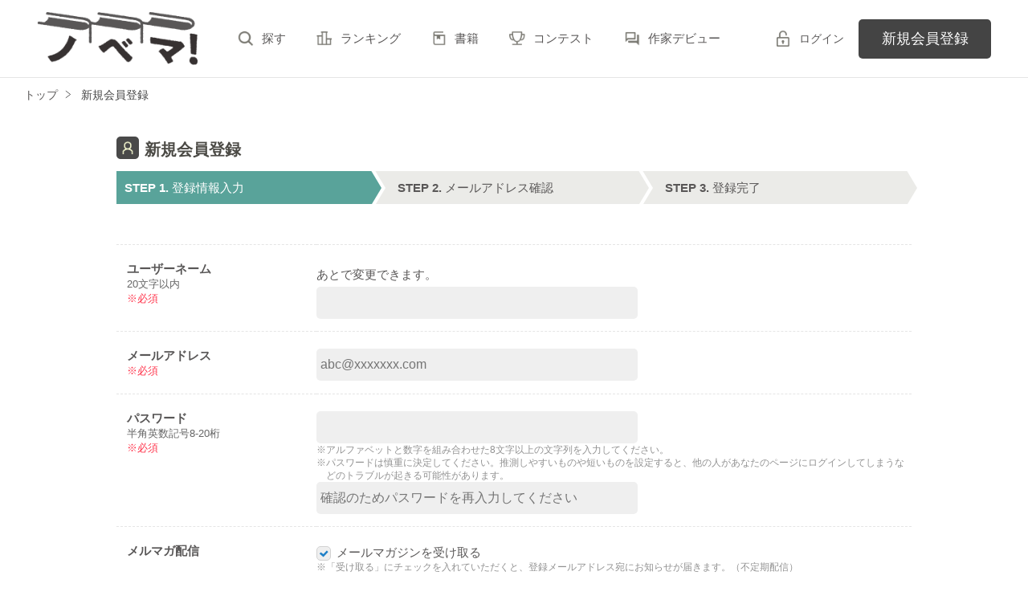

--- FILE ---
content_type: text/html; charset=UTF-8
request_url: https://novema.jp/signup?back_path=%2Fbook%2Fn1624003
body_size: 5616
content:
<!doctype html>
<html lang="ja">
<head>
<meta charset="utf-8">
<meta http-equiv="X-UA-Compatible" content="IE=edge">


<title>新規会員登録 | ノベマ！</title>
<meta name="viewport" content="width=device-width, initial-scale=1.0, minimum-scale=1.0, maximum-scale=1.0, user-scalable=no">
<meta data-vmid="description" name="description" content="【ノベマ！】は無料で小説が読めて、誰でも投稿できる小説投稿サイト。人気作は書籍化＆コミカライズ！">
<meta data-vmid="keywords" name="keywords" content="">
<meta name="language" content="ja">
<link rel="apple-touch-icon-precomposed" href="https://novema.jp/assets/1.0.755/img/apple-touch-icon.png">
<link rel="shortcut icon" href="https://novema.jp/assets/1.0.755/img/favicon.ico">

<meta property="og:locale" content="ja_JP">
<meta data-vmid="og:title" property="og:title" content="新規会員登録 | ノベマ！">
<meta data-vmid="og:description" property="og:description" content="【ノベマ！】は無料で小説が読めて、誰でも投稿できる小説投稿サイト。人気作は書籍化＆コミカライズ！">
<meta property="og:image" content="https://novema.jp/assets/1.0.755/img/og_image.png">
<meta data-vmid="og:url" property="og:url" content="https://novema.jp/signup">
<meta name="twitter:card" content="summary">
<meta name="twitter:site" content="@novema_edit">
<meta name="twitter:title" content="新規会員登録 | ノベマ！">
<meta name="twitter:image" content="https://novema.jp/assets/1.0.755/img/og_image.png">
<meta name="referrer" content="origin-when-cross-origin">

<link data-vmid="canonical" rel="canonical" href="https://novema.jp/signup">


<!-- Google Tag Manager -->
<script>(function(w,d,s,l,i){w[l]=w[l]||[];w[l].push({'gtm.start':
new Date().getTime(),event:'gtm.js'});var f=d.getElementsByTagName(s)[0],
j=d.createElement(s),dl=l!='dataLayer'?'&l='+l:'';j.async=true;j.src=
'https://www.googletagmanager.com/gtm.js?id='+i+dl+'&gtm_auth=jsaCPNkLD6v3rj6CpJiDSA&gtm_preview=env-2&gtm_cookies_win=x';f.parentNode.insertBefore(j,f);
})(window,document,'script','dataLayer','GTM-5NXXHG5');</script>
<!-- End Google Tag Manager -->

<link href="https://novema.jp/assets/1.0.755/css/reset.css" rel="stylesheet">
<link href="https://novema.jp/assets/1.0.755/css/contents.css" rel="stylesheet">

</head>

<body class="pc-web">

<!-- Google Tag Manager (noscript) -->
<noscript><iframe src="https://www.googletagmanager.com/ns.html?id=GTM-5NXXHG5&gtm_auth=jsaCPNkLD6v3rj6CpJiDSA&gtm_preview=env-2&gtm_cookies_win=x"
height="0" width="0" style="display:none;visibility:hidden"></iframe></noscript>
<!-- End Google Tag Manager (noscript) -->

<div id="fb-root"></div>
<script async defer src="https://connect.facebook.net/ja_JP/sdk.js#xfbml=1&version=v6.0"></script>
<div id="wrapper" class="">


<header id="header">
    <div class="headerLogo">
        <h1>
            <a href="https://novema.jp">
                                    <img src="https://novema.jp/assets/1.0.755/img/header_logo.svg" alt="ノベマ！">
                            </a>
        </h1>
    </div>
    <div class="headerBtn"><span></span><span></span><span></span><p>メニュー</p></div>

    <nav class="headerNav">
        <div class="navListA">
            <ul>
                <li><a href="https://novema.jp/search">探す</a></li>
                <li><a href="https://novema.jp/ranking">ランキング</a></li>
                <li><a href="https://novema.jp/bookstore">書籍</a></li>
                <li><a href="https://novema.jp/grast/comic">コミック</a></li>
                <li><a href="https://novema.jp/contest">コンテスト</a></li>
                                    <li><a href="https://novema.jp/article/debut">作家デビュー</a></li>
                            </ul>
        </div>
            <div class="navSignup"><a href="https://novema.jp/signup">新規会員登録</a></div>
        <div class="navGuide"><a href="https://novema.jp/article/guide">ノベマ！とは</a></div>
    

        <div class="navListB">
            <ul>
                <li><span class="acd">レーベル</span>
                    <ul><li><a href="https://novema.jp/starts">スターツ出版文庫TOP</a></li>
<li><a href="https://novema.jp/beluck">BeLuckTOP</a></li>
<li><a href="https://novema.jp/grast">グラストTOP</a></li>
</ul>
                </li>
                <li><span class="acd">探す</span>
                    <ul><li><a href="https://novema.jp/search">小説を探す</a></li>
<li><a href="https://novema.jp/updated">新着更新</a></li>
<li><a href="https://novema.jp/good">新着いいね！</a></li>
<li><a href="https://novema.jp/finished">新着完結</a></li>
<li><a href="https://novema.jp/review">新着レビュー</a></li>
<li><a href="https://novema.jp/recommend">編集部オススメ小説</a></li>
<li><a href="https://novema.jp/book">ジャンル別小説一覧</a></li>
<li><a href="https://novema.jp/bbs">コミュニティ</a></li>
</ul>
                </li>
                <li><span class="acd">ランキング</span>
                    <ul><li><a href="https://novema.jp/ranking">総合</a></li>
            <li><a href="https://novema.jp/love-youth/ranking">青春・恋愛</a></li>
            <li><a href="https://novema.jp/youth/ranking">青春</a></li>
            <li><a href="https://novema.jp/love/ranking">恋愛</a></li>
            <li><a href="https://novema.jp/bl/ranking">BL</a></li>
            <li><a href="https://novema.jp/ayakashi/ranking">和風ファンタジー</a></li>
            <li><a href="https://novema.jp/kokyu/ranking">後宮ファンタジー</a></li>
            <li><a href="https://novema.jp/low-fantasy/ranking">現代ファンタジー</a></li>
            <li><a href="https://novema.jp/drama/ranking">ヒューマンドラマ</a></li>
            <li><a href="https://novema.jp/mystery/ranking">ミステリー</a></li>
            <li><a href="https://novema.jp/horror/ranking">ホラー</a></li>
            <li><a href="https://novema.jp/high-fantasy/ranking">異世界（総合）</a></li>
            <li><a href="https://novema.jp/isekai-adventure/ranking">異世界（バトル・冒険）</a></li>
            <li><a href="https://novema.jp/isekai-slow-life/ranking">異世界（スローライフ）</a></li>
            <li><a href="https://novema.jp/love-fantasy/ranking">異世界（恋愛）</a></li>
    </ul>
                </li>
                <li><span class="acd">書籍</span>
                    <ul><li><a href="https://novema.jp/bookstore">発売中の本を探す</a></li>
<li><a href="https://novema.jp/bookstore/schedule">発売予定一覧</a></li>
<li><a href="https://novema.jp/bookstore/writer">書籍化作家一覧</a></li>
</ul>
                </li>
                <li><span class="acd">コミック</span>
                    <ul><li><a href="https://novema.jp/comic/comic-grast">comic グラスト</a></li>
</ul>
                </li>
                <li><span class="acd">メディア</span>
                    <ul><li><a href="https://novema.jp/article?tag_name=%E6%98%A0%E7%94%BB%E5%8C%96">映画化された作品情報</a></li></ul>
                </li>
                <li><span class="acd">コンテスト</span>
                    <ul><li><a href="https://novema.jp/contest">コンテスト一覧</a></li>
<li>
    <a href="https://novema.jp/contest/episode1/02/novema">スターツ出版小説投稿サイト合同企画「第2回1話だけ大賞」ノベマ！会場</a>
</li>
<li>
    <a href="https://novema.jp/contest/starts/novema-chara-2512">第63回キャラクター短編小説コンテスト「青春ボーイズライフ」</a>
</li>
<li>
    <a href="https://novema.jp/contest/starts/10th">スタ文創刊10周年企画「読むだけじゃない読書体験」小説コンテスト</a>
</li>
<li>
    <a href="https://novema.jp/contest/starts/novema-chara-2511">第62回キャラクター短編小説コンテスト「心癒される、猫小説」</a>
</li>
<li>
    <a href="https://novema.jp/contest/beluck/bl-2510">第3回青春BL小説コンテスト</a>
</li>
<li>
    <a href="https://novema.jp/contest/beluck/bl-short/02">第2回ずっと見守りたい♡BL短編コンテスト</a>
</li>
<li>
    <a href="https://novema.jp/contest/starts/noicomi/novema/scenario09">第9回noicomiマンガシナリオ大賞【ノベマ！】</a>
</li>
</ul>
                </li>
                <li><span class="acd">関連サイト</span>
                    <ul><li><a href="https://www.no-ichigo.jp" target="_blank">野いちご</a></li>
<li><a href="https://www.berrys-cafe.jp" target="_blank">女性に人気の小説を読むなら&nbsp;ベリーズカフェ</a></li>
<li><a href="https://www.ozmall.co.jp" target="_blank">東京女性のための情報サイト&nbsp;OZmall</a></li>
</ul>
                </li>
            </ul>
        </div>
        <div class="navLink">
            <ul><li><a href="https://novema.jp/help">ヘルプ</a></li>
<li><a href="https://novema.jp/article/legal/terms">利用規約</a></li>
<li><a href="https://novema.jp/article/legal/guideline">掲載ガイドライン</a></li>
<li><a href="https://novema.jp/article/legal/terms/bbs">掲示板投稿規約</a></li>
<li><a href="https://starts-pub.jp/privacy_policy" target="_blank">個人情報保護方針</a></li>
<li><a href="https://starts-pub.jp" target="_blank">企業情報</a></li>
</ul>
        </div>
    </nav>

    <div class="headerMenu">
        <div class="headerTool">
            <ul>
                                
                                <li class="headerLogin"><a href="https://novema.jp/login">ログイン</a></li>
                            </ul>
        </div>

                <div class="headerSignup"><a href="https://novema.jp/signup">新規会員登録</a></div>
            </div>

</header>


            <div id="breadcrumb" class="breadcrumb">
    <ol id="breadcrumb_inner" itemscope itemtype="http://schema.org/BreadcrumbList">
        <li itemprop="itemListElement" itemscope itemtype="http://schema.org/ListItem">
                <a itemprop="item" href="https://novema.jp">
            <span itemprop="name">トップ</span>
        </a>
                <meta itemprop="position" content="1">
    </li>
        <li itemprop="itemListElement" itemscope itemtype="http://schema.org/ListItem">
                <a itemprop="item" href="https://novema.jp/signup">
            <span itemprop="name">新規会員登録</span>
        </a>
                <meta itemprop="position" content="2">
    </li>
        </ol>
</div>

    

<div id="container">
	
<main class="main mainSingle signUp">
<section class="section">
        <h2 class="ttlIcon08">新規会員登録</h2>
        <div class="memberFlow">
    <ol>
        <li class="current"><p><em>STEP 1.</em> 登録情報入力</p></li>
        <li class=""><p><em>STEP 2.</em> メールアドレス確認</p></li>
        <li class=""><p><em>STEP 3.</em> 登録完了</p></li>
    </ol>
</div>
    </section>

    <div class="section">
                        <form method="POST" action="https://novema.jp/signup" accept-charset="UTF-8" class="member-register"><input name="_token" type="hidden" value="q0Kw9nl7L4jtoki6Xw9m091zaFwgRhi7I15zFMfD">
            <div class="memberForm">
                <table class="memberTable">
                    <tr>
                        <th>ユーザーネーム
                            <span class="note">
                            20文字以内</span>
                            <span class="note color01">※必須</span>
                        </th>
                        <td>
                            <p>あとで変更できます。</p>
                            <input name="user_name" type="text">
                                                    </td>
                    </tr>
                    <tr>
                        <th>メールアドレス
                            <span class="note color01">※必須</span>
                        </th>
                        <td>
                            <input placeholder="abc@xxxxxxx.com" name="email" type="text">
                                                    </td>
                    </tr>
                    <tr>
                        <th>パスワード
                            <span class="note">半角英数記号8-20桁</span>
                            <span class="note color01">※必須</span>
                        </th>
                        <td><input name="password" type="password" value="">
                                                        <ul class="noteList01">
                                <li>※アルファベットと数字を組み合わせた8文字以上の文字列を入力してください。</li>
                                <li>※パスワードは慎重に決定してください。推測しやすいものや短いものを設定すると、他の人があなたのページにログインしてしまうなどのトラブルが起きる可能性があります。</li>
                            </ul>
                            <input placeholder="確認のためパスワードを再入力してください" name="password_confirmation" type="password" value="">
                                                    </td>
                    </tr>
                    <tr>
                        <th>メルマガ配信</th>
                        <td>
                            <label><input checked="checked" name="nv_dm" type="checkbox" value="1">メールマガジンを受け取る</label><br>
                            
                                                        <ul class="noteList01">
                                <li>※「受け取る」にチェックを入れていただくと、登録メールアドレス宛にお知らせが届きます。（不定期配信）</li>
                            </ul>
                        </td>
                    </tr>
                    <tr>
                        <th>規約確認
                            <span class="note color01">※必須</span>
                        </th>
                        <td>
                            <label><input name="terms_agreement" type="checkbox" value="1">同意する</label>
                                                        <p class="memberPolicy">ご登録いただいた情報は本サイトのサービス提供のために使用いたします。<br>
また、以下の利用規約・個人情報保護方針・掲載ガイドラインをご確認いただき、同意のうえご登録ください。</p>
                            <p class="memberPolicy"><a href="https://novema.jp/article/legal/terms" class="marker01" target="_blank">利用規約</a>、<a href="https://starts-pub.jp/privacy_policy" class="marker01" target="_blank">個人情報保護方針</a>、<a href="https://novema.jp/article/legal/guideline" class="marker01" target="_blank">掲載ガイドライン</a>を読む</p>
                        </td>
                    </tr>
                </table>
                <ul class="formList02 alignC mb30">
                    <li><label><input name="remember" type="checkbox" value="value">ログイン状態を維持する</label></li>
                </ul>
                <ul class="btnList01">
                    <li><input class="btnStyle01" type="submit" value="会員登録する"></li>
                </ul>
            </div>
        </form>


        <h3 class="ttlStyle01">
             姉妹サイト「野いちご」「Berry's&nbsp;Cafe」会員の皆様へ
                    </h3>
        <p class="mb10">
             ノベマ！では「野いちご」「Berry's&nbsp;Cafe」の会員情報でログインすることができます。
                    </p>
                <ul class="arwList01 alignR mb20">
            <li><a href="https://novema.jp/article/guide/noichigo-berrys" target="_blank">詳しくはこちら</a></li>
        </ul>
        

        <h3 class="ttlStyle01">ノベマ！を利用する前に</h3>
        <p>利用規約および個人情報保護方針に同意いただく必要があります。必ず確認の上、登録をお願いいたします。</p>
    </div>

    <div class="section">
        <ul class="arwList01 alignR mb30">
            <li><a href="https://novema.jp/article/legal/terms" target="_blank">利用規約</a></li>
            <li><a href="https://starts-pub.jp/privacy_policy" target="_blank">個人情報保護方針</a></li>
        </ul>
        <ul class="noteList01">
            <li>※会員登録時に送信いただいた個人情報は、会員認証のため、個人情報保護方針に従って利用いたします。</li>
            <li>※執筆いただく際は、 <a href="https://novema.jp/article/legal/guideline" class="marker01" target="_blank">掲載ガイドライン</a> に従って投稿をお願いします。</li>
            <li>※ドメイン指定されている方はnovema.jpからのメールが受信できるよう設定してください。</li>
        </ul>
    </div>
    </main>




</div>
<div class="pagetop"><a href="#">pagetop</a></div>

<footer id="footer">
    <div class="footerA">
        <div class="inner">
            <nav class="footerNav">
                <dl>
                    <dt>レーベル</dt>
                    <dd>
                        <ul><li><a href="https://novema.jp/starts">スターツ出版文庫TOP</a></li>
<li><a href="https://novema.jp/beluck">BeLuckTOP</a></li>
<li><a href="https://novema.jp/grast">グラストTOP</a></li>
</ul>
                    </dd>
                    <dt>探す</dt>
                    <dd>
                        <ul><li><a href="https://novema.jp/search">小説を探す</a></li>
<li><a href="https://novema.jp/updated">新着更新</a></li>
<li><a href="https://novema.jp/good">新着いいね！</a></li>
<li><a href="https://novema.jp/finished">新着完結</a></li>
<li><a href="https://novema.jp/review">新着レビュー</a></li>
<li><a href="https://novema.jp/recommend">編集部オススメ小説</a></li>
<li><a href="https://novema.jp/book">ジャンル別小説一覧</a></li>
<li><a href="https://novema.jp/bbs">コミュニティ</a></li>
</ul>
                    </dd>
                </dl>
                <dl>
                    <dt>ランキング</dt>
                    <dd>
                        <ul><li><a href="https://novema.jp/ranking">総合</a></li>
            <li><a href="https://novema.jp/love-youth/ranking">青春・恋愛</a></li>
            <li><a href="https://novema.jp/youth/ranking">青春</a></li>
            <li><a href="https://novema.jp/love/ranking">恋愛</a></li>
            <li><a href="https://novema.jp/bl/ranking">BL</a></li>
            <li><a href="https://novema.jp/ayakashi/ranking">和風ファンタジー</a></li>
            <li><a href="https://novema.jp/kokyu/ranking">後宮ファンタジー</a></li>
            <li><a href="https://novema.jp/low-fantasy/ranking">現代ファンタジー</a></li>
            <li><a href="https://novema.jp/drama/ranking">ヒューマンドラマ</a></li>
            <li><a href="https://novema.jp/mystery/ranking">ミステリー</a></li>
            <li><a href="https://novema.jp/horror/ranking">ホラー</a></li>
            <li><a href="https://novema.jp/high-fantasy/ranking">異世界（総合）</a></li>
            <li><a href="https://novema.jp/isekai-adventure/ranking">異世界（バトル・冒険）</a></li>
            <li><a href="https://novema.jp/isekai-slow-life/ranking">異世界（スローライフ）</a></li>
            <li><a href="https://novema.jp/love-fantasy/ranking">異世界（恋愛）</a></li>
    </ul>
                    </dd>
                </dl>
                <dl>
                    <dt>書籍</dt>
                    <dd>
                        <ul><li><a href="https://novema.jp/bookstore">発売中の本を探す</a></li>
<li><a href="https://novema.jp/bookstore/schedule">発売予定一覧</a></li>
<li><a href="https://novema.jp/bookstore/writer">書籍化作家一覧</a></li>
</ul>
                    </dd>
                    <dt>コミック</dt>
                    <dd>
                        <ul><li><a href="https://novema.jp/comic/comic-grast">comic グラスト</a></li>
</ul>
                    </dd>
                    <dt>メディア</dt>
                    <dd>
                        <ul><li><a href="https://novema.jp/article?tag_name=%E6%98%A0%E7%94%BB%E5%8C%96">映画化された作品情報</a></li></ul>
                    </dd>
                </dl>
                <dl>
                    <dt>開催中のコンテスト</dt>
                    <dd>
                        <ul><li><a href="https://novema.jp/contest">コンテスト一覧</a></li>
<li>
    <a href="https://novema.jp/contest/episode1/02/novema">スターツ出版小説投稿サイト合同企画「第2回1話だけ大賞」ノベマ！会場</a>
</li>
<li>
    <a href="https://novema.jp/contest/starts/novema-chara-2512">第63回キャラクター短編小説コンテスト「青春ボーイズライフ」</a>
</li>
<li>
    <a href="https://novema.jp/contest/starts/10th">スタ文創刊10周年企画「読むだけじゃない読書体験」小説コンテスト</a>
</li>
<li>
    <a href="https://novema.jp/contest/starts/novema-chara-2511">第62回キャラクター短編小説コンテスト「心癒される、猫小説」</a>
</li>
<li>
    <a href="https://novema.jp/contest/beluck/bl-2510">第3回青春BL小説コンテスト</a>
</li>
<li>
    <a href="https://novema.jp/contest/beluck/bl-short/02">第2回ずっと見守りたい♡BL短編コンテスト</a>
</li>
<li>
    <a href="https://novema.jp/contest/starts/noicomi/novema/scenario09">第9回noicomiマンガシナリオ大賞【ノベマ！】</a>
</li>
</ul>
                    </dd>
                </dl>
                <dl>
                    <dt>公式アカウント</dt>
                    <dd>
                        <ul><li><a href="https://twitter.com/novema_edit" target="_blank">X（Twitter）</a></li></ul>
                    </dd>
                    <dt>関連サイト</dt>
                    <dd>
                        <ul><li><a href="https://www.no-ichigo.jp" target="_blank">野いちご</a></li>
<li><a href="https://www.berrys-cafe.jp" target="_blank">女性に人気の小説を読むなら&nbsp;ベリーズカフェ</a></li>
<li><a href="https://www.ozmall.co.jp" target="_blank">東京女性のための情報サイト&nbsp;OZmall</a></li>
</ul>
                    </dd>
                </dl>
            </nav>
        </div>
    </div>
    <div class="footerB">
        <div class="inner">
            <div class="footerLink">
                <ul><li><a href="https://novema.jp/help">ヘルプ</a></li>
<li><a href="https://novema.jp/article/legal/terms">利用規約</a></li>
<li><a href="https://novema.jp/article/legal/guideline">掲載ガイドライン</a></li>
<li><a href="https://novema.jp/article/legal/terms/bbs">掲示板投稿規約</a></li>
<li><a href="https://starts-pub.jp/privacy_policy" target="_blank">個人情報保護方針</a></li>
<li><a href="https://starts-pub.jp" target="_blank">企業情報</a></li>
</ul>
            </div>
        </div>
    </div>
    <div class="footerC">
        <div class="inner">
            <div class="footerLogo"><a href="https://starts-pub.jp" target="_blank"><img src="https://novema.jp/assets/1.0.755/img/logo_starts.png" alt="スターツ出版株式会社"></a></div>
        </div>
    </div>
</footer>

</div><!-- / #wrapper -->

<script src="https://novema.jp/assets/1.0.755/js/jquery-3.1.1.min.js"></script>
<script src="https://novema.jp/assets/1.0.755/js/common.min.js"></script>
<script>
$(function () {
        $(function(){
        
        var already_submit_flg = false;
        $(document).on('submit', 'form.member-register', function(e) {
            if (already_submit_flg) {
                e.preventDefault();
                return;
            }
            already_submit_flg = true;
            
            setTimeout(function() {
                already_submit_flg = false;
            }, 3000);
        });
    })
    });
</script>

<script type="text/javascript" src="https://novema.jp/assets/1.0.755/js/cover-opener.min.js" charset="utf-8"></script>
<script type="text/javascript" src="https://novema.jp/assets/1.0.755/js/app.min.js" charset="utf-8"></script>



</body>
</html>
